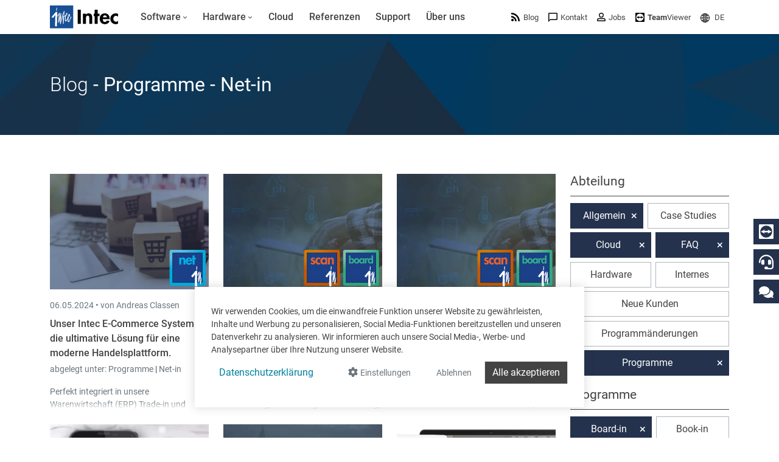

--- FILE ---
content_type: text/html; charset=utf-8
request_url: https://www.google.com/recaptcha/api2/anchor?ar=1&k=6LdZ6s4UAAAAAICOn3Jq_IflLZudYqWaVvVMiucg&co=aHR0cHM6Ly93d3cuaW50ZWNzb2Z0LmNvbTo0NDM.&hl=en&v=PoyoqOPhxBO7pBk68S4YbpHZ&size=invisible&anchor-ms=20000&execute-ms=30000&cb=p65q0cftz3zm
body_size: 48786
content:
<!DOCTYPE HTML><html dir="ltr" lang="en"><head><meta http-equiv="Content-Type" content="text/html; charset=UTF-8">
<meta http-equiv="X-UA-Compatible" content="IE=edge">
<title>reCAPTCHA</title>
<style type="text/css">
/* cyrillic-ext */
@font-face {
  font-family: 'Roboto';
  font-style: normal;
  font-weight: 400;
  font-stretch: 100%;
  src: url(//fonts.gstatic.com/s/roboto/v48/KFO7CnqEu92Fr1ME7kSn66aGLdTylUAMa3GUBHMdazTgWw.woff2) format('woff2');
  unicode-range: U+0460-052F, U+1C80-1C8A, U+20B4, U+2DE0-2DFF, U+A640-A69F, U+FE2E-FE2F;
}
/* cyrillic */
@font-face {
  font-family: 'Roboto';
  font-style: normal;
  font-weight: 400;
  font-stretch: 100%;
  src: url(//fonts.gstatic.com/s/roboto/v48/KFO7CnqEu92Fr1ME7kSn66aGLdTylUAMa3iUBHMdazTgWw.woff2) format('woff2');
  unicode-range: U+0301, U+0400-045F, U+0490-0491, U+04B0-04B1, U+2116;
}
/* greek-ext */
@font-face {
  font-family: 'Roboto';
  font-style: normal;
  font-weight: 400;
  font-stretch: 100%;
  src: url(//fonts.gstatic.com/s/roboto/v48/KFO7CnqEu92Fr1ME7kSn66aGLdTylUAMa3CUBHMdazTgWw.woff2) format('woff2');
  unicode-range: U+1F00-1FFF;
}
/* greek */
@font-face {
  font-family: 'Roboto';
  font-style: normal;
  font-weight: 400;
  font-stretch: 100%;
  src: url(//fonts.gstatic.com/s/roboto/v48/KFO7CnqEu92Fr1ME7kSn66aGLdTylUAMa3-UBHMdazTgWw.woff2) format('woff2');
  unicode-range: U+0370-0377, U+037A-037F, U+0384-038A, U+038C, U+038E-03A1, U+03A3-03FF;
}
/* math */
@font-face {
  font-family: 'Roboto';
  font-style: normal;
  font-weight: 400;
  font-stretch: 100%;
  src: url(//fonts.gstatic.com/s/roboto/v48/KFO7CnqEu92Fr1ME7kSn66aGLdTylUAMawCUBHMdazTgWw.woff2) format('woff2');
  unicode-range: U+0302-0303, U+0305, U+0307-0308, U+0310, U+0312, U+0315, U+031A, U+0326-0327, U+032C, U+032F-0330, U+0332-0333, U+0338, U+033A, U+0346, U+034D, U+0391-03A1, U+03A3-03A9, U+03B1-03C9, U+03D1, U+03D5-03D6, U+03F0-03F1, U+03F4-03F5, U+2016-2017, U+2034-2038, U+203C, U+2040, U+2043, U+2047, U+2050, U+2057, U+205F, U+2070-2071, U+2074-208E, U+2090-209C, U+20D0-20DC, U+20E1, U+20E5-20EF, U+2100-2112, U+2114-2115, U+2117-2121, U+2123-214F, U+2190, U+2192, U+2194-21AE, U+21B0-21E5, U+21F1-21F2, U+21F4-2211, U+2213-2214, U+2216-22FF, U+2308-230B, U+2310, U+2319, U+231C-2321, U+2336-237A, U+237C, U+2395, U+239B-23B7, U+23D0, U+23DC-23E1, U+2474-2475, U+25AF, U+25B3, U+25B7, U+25BD, U+25C1, U+25CA, U+25CC, U+25FB, U+266D-266F, U+27C0-27FF, U+2900-2AFF, U+2B0E-2B11, U+2B30-2B4C, U+2BFE, U+3030, U+FF5B, U+FF5D, U+1D400-1D7FF, U+1EE00-1EEFF;
}
/* symbols */
@font-face {
  font-family: 'Roboto';
  font-style: normal;
  font-weight: 400;
  font-stretch: 100%;
  src: url(//fonts.gstatic.com/s/roboto/v48/KFO7CnqEu92Fr1ME7kSn66aGLdTylUAMaxKUBHMdazTgWw.woff2) format('woff2');
  unicode-range: U+0001-000C, U+000E-001F, U+007F-009F, U+20DD-20E0, U+20E2-20E4, U+2150-218F, U+2190, U+2192, U+2194-2199, U+21AF, U+21E6-21F0, U+21F3, U+2218-2219, U+2299, U+22C4-22C6, U+2300-243F, U+2440-244A, U+2460-24FF, U+25A0-27BF, U+2800-28FF, U+2921-2922, U+2981, U+29BF, U+29EB, U+2B00-2BFF, U+4DC0-4DFF, U+FFF9-FFFB, U+10140-1018E, U+10190-1019C, U+101A0, U+101D0-101FD, U+102E0-102FB, U+10E60-10E7E, U+1D2C0-1D2D3, U+1D2E0-1D37F, U+1F000-1F0FF, U+1F100-1F1AD, U+1F1E6-1F1FF, U+1F30D-1F30F, U+1F315, U+1F31C, U+1F31E, U+1F320-1F32C, U+1F336, U+1F378, U+1F37D, U+1F382, U+1F393-1F39F, U+1F3A7-1F3A8, U+1F3AC-1F3AF, U+1F3C2, U+1F3C4-1F3C6, U+1F3CA-1F3CE, U+1F3D4-1F3E0, U+1F3ED, U+1F3F1-1F3F3, U+1F3F5-1F3F7, U+1F408, U+1F415, U+1F41F, U+1F426, U+1F43F, U+1F441-1F442, U+1F444, U+1F446-1F449, U+1F44C-1F44E, U+1F453, U+1F46A, U+1F47D, U+1F4A3, U+1F4B0, U+1F4B3, U+1F4B9, U+1F4BB, U+1F4BF, U+1F4C8-1F4CB, U+1F4D6, U+1F4DA, U+1F4DF, U+1F4E3-1F4E6, U+1F4EA-1F4ED, U+1F4F7, U+1F4F9-1F4FB, U+1F4FD-1F4FE, U+1F503, U+1F507-1F50B, U+1F50D, U+1F512-1F513, U+1F53E-1F54A, U+1F54F-1F5FA, U+1F610, U+1F650-1F67F, U+1F687, U+1F68D, U+1F691, U+1F694, U+1F698, U+1F6AD, U+1F6B2, U+1F6B9-1F6BA, U+1F6BC, U+1F6C6-1F6CF, U+1F6D3-1F6D7, U+1F6E0-1F6EA, U+1F6F0-1F6F3, U+1F6F7-1F6FC, U+1F700-1F7FF, U+1F800-1F80B, U+1F810-1F847, U+1F850-1F859, U+1F860-1F887, U+1F890-1F8AD, U+1F8B0-1F8BB, U+1F8C0-1F8C1, U+1F900-1F90B, U+1F93B, U+1F946, U+1F984, U+1F996, U+1F9E9, U+1FA00-1FA6F, U+1FA70-1FA7C, U+1FA80-1FA89, U+1FA8F-1FAC6, U+1FACE-1FADC, U+1FADF-1FAE9, U+1FAF0-1FAF8, U+1FB00-1FBFF;
}
/* vietnamese */
@font-face {
  font-family: 'Roboto';
  font-style: normal;
  font-weight: 400;
  font-stretch: 100%;
  src: url(//fonts.gstatic.com/s/roboto/v48/KFO7CnqEu92Fr1ME7kSn66aGLdTylUAMa3OUBHMdazTgWw.woff2) format('woff2');
  unicode-range: U+0102-0103, U+0110-0111, U+0128-0129, U+0168-0169, U+01A0-01A1, U+01AF-01B0, U+0300-0301, U+0303-0304, U+0308-0309, U+0323, U+0329, U+1EA0-1EF9, U+20AB;
}
/* latin-ext */
@font-face {
  font-family: 'Roboto';
  font-style: normal;
  font-weight: 400;
  font-stretch: 100%;
  src: url(//fonts.gstatic.com/s/roboto/v48/KFO7CnqEu92Fr1ME7kSn66aGLdTylUAMa3KUBHMdazTgWw.woff2) format('woff2');
  unicode-range: U+0100-02BA, U+02BD-02C5, U+02C7-02CC, U+02CE-02D7, U+02DD-02FF, U+0304, U+0308, U+0329, U+1D00-1DBF, U+1E00-1E9F, U+1EF2-1EFF, U+2020, U+20A0-20AB, U+20AD-20C0, U+2113, U+2C60-2C7F, U+A720-A7FF;
}
/* latin */
@font-face {
  font-family: 'Roboto';
  font-style: normal;
  font-weight: 400;
  font-stretch: 100%;
  src: url(//fonts.gstatic.com/s/roboto/v48/KFO7CnqEu92Fr1ME7kSn66aGLdTylUAMa3yUBHMdazQ.woff2) format('woff2');
  unicode-range: U+0000-00FF, U+0131, U+0152-0153, U+02BB-02BC, U+02C6, U+02DA, U+02DC, U+0304, U+0308, U+0329, U+2000-206F, U+20AC, U+2122, U+2191, U+2193, U+2212, U+2215, U+FEFF, U+FFFD;
}
/* cyrillic-ext */
@font-face {
  font-family: 'Roboto';
  font-style: normal;
  font-weight: 500;
  font-stretch: 100%;
  src: url(//fonts.gstatic.com/s/roboto/v48/KFO7CnqEu92Fr1ME7kSn66aGLdTylUAMa3GUBHMdazTgWw.woff2) format('woff2');
  unicode-range: U+0460-052F, U+1C80-1C8A, U+20B4, U+2DE0-2DFF, U+A640-A69F, U+FE2E-FE2F;
}
/* cyrillic */
@font-face {
  font-family: 'Roboto';
  font-style: normal;
  font-weight: 500;
  font-stretch: 100%;
  src: url(//fonts.gstatic.com/s/roboto/v48/KFO7CnqEu92Fr1ME7kSn66aGLdTylUAMa3iUBHMdazTgWw.woff2) format('woff2');
  unicode-range: U+0301, U+0400-045F, U+0490-0491, U+04B0-04B1, U+2116;
}
/* greek-ext */
@font-face {
  font-family: 'Roboto';
  font-style: normal;
  font-weight: 500;
  font-stretch: 100%;
  src: url(//fonts.gstatic.com/s/roboto/v48/KFO7CnqEu92Fr1ME7kSn66aGLdTylUAMa3CUBHMdazTgWw.woff2) format('woff2');
  unicode-range: U+1F00-1FFF;
}
/* greek */
@font-face {
  font-family: 'Roboto';
  font-style: normal;
  font-weight: 500;
  font-stretch: 100%;
  src: url(//fonts.gstatic.com/s/roboto/v48/KFO7CnqEu92Fr1ME7kSn66aGLdTylUAMa3-UBHMdazTgWw.woff2) format('woff2');
  unicode-range: U+0370-0377, U+037A-037F, U+0384-038A, U+038C, U+038E-03A1, U+03A3-03FF;
}
/* math */
@font-face {
  font-family: 'Roboto';
  font-style: normal;
  font-weight: 500;
  font-stretch: 100%;
  src: url(//fonts.gstatic.com/s/roboto/v48/KFO7CnqEu92Fr1ME7kSn66aGLdTylUAMawCUBHMdazTgWw.woff2) format('woff2');
  unicode-range: U+0302-0303, U+0305, U+0307-0308, U+0310, U+0312, U+0315, U+031A, U+0326-0327, U+032C, U+032F-0330, U+0332-0333, U+0338, U+033A, U+0346, U+034D, U+0391-03A1, U+03A3-03A9, U+03B1-03C9, U+03D1, U+03D5-03D6, U+03F0-03F1, U+03F4-03F5, U+2016-2017, U+2034-2038, U+203C, U+2040, U+2043, U+2047, U+2050, U+2057, U+205F, U+2070-2071, U+2074-208E, U+2090-209C, U+20D0-20DC, U+20E1, U+20E5-20EF, U+2100-2112, U+2114-2115, U+2117-2121, U+2123-214F, U+2190, U+2192, U+2194-21AE, U+21B0-21E5, U+21F1-21F2, U+21F4-2211, U+2213-2214, U+2216-22FF, U+2308-230B, U+2310, U+2319, U+231C-2321, U+2336-237A, U+237C, U+2395, U+239B-23B7, U+23D0, U+23DC-23E1, U+2474-2475, U+25AF, U+25B3, U+25B7, U+25BD, U+25C1, U+25CA, U+25CC, U+25FB, U+266D-266F, U+27C0-27FF, U+2900-2AFF, U+2B0E-2B11, U+2B30-2B4C, U+2BFE, U+3030, U+FF5B, U+FF5D, U+1D400-1D7FF, U+1EE00-1EEFF;
}
/* symbols */
@font-face {
  font-family: 'Roboto';
  font-style: normal;
  font-weight: 500;
  font-stretch: 100%;
  src: url(//fonts.gstatic.com/s/roboto/v48/KFO7CnqEu92Fr1ME7kSn66aGLdTylUAMaxKUBHMdazTgWw.woff2) format('woff2');
  unicode-range: U+0001-000C, U+000E-001F, U+007F-009F, U+20DD-20E0, U+20E2-20E4, U+2150-218F, U+2190, U+2192, U+2194-2199, U+21AF, U+21E6-21F0, U+21F3, U+2218-2219, U+2299, U+22C4-22C6, U+2300-243F, U+2440-244A, U+2460-24FF, U+25A0-27BF, U+2800-28FF, U+2921-2922, U+2981, U+29BF, U+29EB, U+2B00-2BFF, U+4DC0-4DFF, U+FFF9-FFFB, U+10140-1018E, U+10190-1019C, U+101A0, U+101D0-101FD, U+102E0-102FB, U+10E60-10E7E, U+1D2C0-1D2D3, U+1D2E0-1D37F, U+1F000-1F0FF, U+1F100-1F1AD, U+1F1E6-1F1FF, U+1F30D-1F30F, U+1F315, U+1F31C, U+1F31E, U+1F320-1F32C, U+1F336, U+1F378, U+1F37D, U+1F382, U+1F393-1F39F, U+1F3A7-1F3A8, U+1F3AC-1F3AF, U+1F3C2, U+1F3C4-1F3C6, U+1F3CA-1F3CE, U+1F3D4-1F3E0, U+1F3ED, U+1F3F1-1F3F3, U+1F3F5-1F3F7, U+1F408, U+1F415, U+1F41F, U+1F426, U+1F43F, U+1F441-1F442, U+1F444, U+1F446-1F449, U+1F44C-1F44E, U+1F453, U+1F46A, U+1F47D, U+1F4A3, U+1F4B0, U+1F4B3, U+1F4B9, U+1F4BB, U+1F4BF, U+1F4C8-1F4CB, U+1F4D6, U+1F4DA, U+1F4DF, U+1F4E3-1F4E6, U+1F4EA-1F4ED, U+1F4F7, U+1F4F9-1F4FB, U+1F4FD-1F4FE, U+1F503, U+1F507-1F50B, U+1F50D, U+1F512-1F513, U+1F53E-1F54A, U+1F54F-1F5FA, U+1F610, U+1F650-1F67F, U+1F687, U+1F68D, U+1F691, U+1F694, U+1F698, U+1F6AD, U+1F6B2, U+1F6B9-1F6BA, U+1F6BC, U+1F6C6-1F6CF, U+1F6D3-1F6D7, U+1F6E0-1F6EA, U+1F6F0-1F6F3, U+1F6F7-1F6FC, U+1F700-1F7FF, U+1F800-1F80B, U+1F810-1F847, U+1F850-1F859, U+1F860-1F887, U+1F890-1F8AD, U+1F8B0-1F8BB, U+1F8C0-1F8C1, U+1F900-1F90B, U+1F93B, U+1F946, U+1F984, U+1F996, U+1F9E9, U+1FA00-1FA6F, U+1FA70-1FA7C, U+1FA80-1FA89, U+1FA8F-1FAC6, U+1FACE-1FADC, U+1FADF-1FAE9, U+1FAF0-1FAF8, U+1FB00-1FBFF;
}
/* vietnamese */
@font-face {
  font-family: 'Roboto';
  font-style: normal;
  font-weight: 500;
  font-stretch: 100%;
  src: url(//fonts.gstatic.com/s/roboto/v48/KFO7CnqEu92Fr1ME7kSn66aGLdTylUAMa3OUBHMdazTgWw.woff2) format('woff2');
  unicode-range: U+0102-0103, U+0110-0111, U+0128-0129, U+0168-0169, U+01A0-01A1, U+01AF-01B0, U+0300-0301, U+0303-0304, U+0308-0309, U+0323, U+0329, U+1EA0-1EF9, U+20AB;
}
/* latin-ext */
@font-face {
  font-family: 'Roboto';
  font-style: normal;
  font-weight: 500;
  font-stretch: 100%;
  src: url(//fonts.gstatic.com/s/roboto/v48/KFO7CnqEu92Fr1ME7kSn66aGLdTylUAMa3KUBHMdazTgWw.woff2) format('woff2');
  unicode-range: U+0100-02BA, U+02BD-02C5, U+02C7-02CC, U+02CE-02D7, U+02DD-02FF, U+0304, U+0308, U+0329, U+1D00-1DBF, U+1E00-1E9F, U+1EF2-1EFF, U+2020, U+20A0-20AB, U+20AD-20C0, U+2113, U+2C60-2C7F, U+A720-A7FF;
}
/* latin */
@font-face {
  font-family: 'Roboto';
  font-style: normal;
  font-weight: 500;
  font-stretch: 100%;
  src: url(//fonts.gstatic.com/s/roboto/v48/KFO7CnqEu92Fr1ME7kSn66aGLdTylUAMa3yUBHMdazQ.woff2) format('woff2');
  unicode-range: U+0000-00FF, U+0131, U+0152-0153, U+02BB-02BC, U+02C6, U+02DA, U+02DC, U+0304, U+0308, U+0329, U+2000-206F, U+20AC, U+2122, U+2191, U+2193, U+2212, U+2215, U+FEFF, U+FFFD;
}
/* cyrillic-ext */
@font-face {
  font-family: 'Roboto';
  font-style: normal;
  font-weight: 900;
  font-stretch: 100%;
  src: url(//fonts.gstatic.com/s/roboto/v48/KFO7CnqEu92Fr1ME7kSn66aGLdTylUAMa3GUBHMdazTgWw.woff2) format('woff2');
  unicode-range: U+0460-052F, U+1C80-1C8A, U+20B4, U+2DE0-2DFF, U+A640-A69F, U+FE2E-FE2F;
}
/* cyrillic */
@font-face {
  font-family: 'Roboto';
  font-style: normal;
  font-weight: 900;
  font-stretch: 100%;
  src: url(//fonts.gstatic.com/s/roboto/v48/KFO7CnqEu92Fr1ME7kSn66aGLdTylUAMa3iUBHMdazTgWw.woff2) format('woff2');
  unicode-range: U+0301, U+0400-045F, U+0490-0491, U+04B0-04B1, U+2116;
}
/* greek-ext */
@font-face {
  font-family: 'Roboto';
  font-style: normal;
  font-weight: 900;
  font-stretch: 100%;
  src: url(//fonts.gstatic.com/s/roboto/v48/KFO7CnqEu92Fr1ME7kSn66aGLdTylUAMa3CUBHMdazTgWw.woff2) format('woff2');
  unicode-range: U+1F00-1FFF;
}
/* greek */
@font-face {
  font-family: 'Roboto';
  font-style: normal;
  font-weight: 900;
  font-stretch: 100%;
  src: url(//fonts.gstatic.com/s/roboto/v48/KFO7CnqEu92Fr1ME7kSn66aGLdTylUAMa3-UBHMdazTgWw.woff2) format('woff2');
  unicode-range: U+0370-0377, U+037A-037F, U+0384-038A, U+038C, U+038E-03A1, U+03A3-03FF;
}
/* math */
@font-face {
  font-family: 'Roboto';
  font-style: normal;
  font-weight: 900;
  font-stretch: 100%;
  src: url(//fonts.gstatic.com/s/roboto/v48/KFO7CnqEu92Fr1ME7kSn66aGLdTylUAMawCUBHMdazTgWw.woff2) format('woff2');
  unicode-range: U+0302-0303, U+0305, U+0307-0308, U+0310, U+0312, U+0315, U+031A, U+0326-0327, U+032C, U+032F-0330, U+0332-0333, U+0338, U+033A, U+0346, U+034D, U+0391-03A1, U+03A3-03A9, U+03B1-03C9, U+03D1, U+03D5-03D6, U+03F0-03F1, U+03F4-03F5, U+2016-2017, U+2034-2038, U+203C, U+2040, U+2043, U+2047, U+2050, U+2057, U+205F, U+2070-2071, U+2074-208E, U+2090-209C, U+20D0-20DC, U+20E1, U+20E5-20EF, U+2100-2112, U+2114-2115, U+2117-2121, U+2123-214F, U+2190, U+2192, U+2194-21AE, U+21B0-21E5, U+21F1-21F2, U+21F4-2211, U+2213-2214, U+2216-22FF, U+2308-230B, U+2310, U+2319, U+231C-2321, U+2336-237A, U+237C, U+2395, U+239B-23B7, U+23D0, U+23DC-23E1, U+2474-2475, U+25AF, U+25B3, U+25B7, U+25BD, U+25C1, U+25CA, U+25CC, U+25FB, U+266D-266F, U+27C0-27FF, U+2900-2AFF, U+2B0E-2B11, U+2B30-2B4C, U+2BFE, U+3030, U+FF5B, U+FF5D, U+1D400-1D7FF, U+1EE00-1EEFF;
}
/* symbols */
@font-face {
  font-family: 'Roboto';
  font-style: normal;
  font-weight: 900;
  font-stretch: 100%;
  src: url(//fonts.gstatic.com/s/roboto/v48/KFO7CnqEu92Fr1ME7kSn66aGLdTylUAMaxKUBHMdazTgWw.woff2) format('woff2');
  unicode-range: U+0001-000C, U+000E-001F, U+007F-009F, U+20DD-20E0, U+20E2-20E4, U+2150-218F, U+2190, U+2192, U+2194-2199, U+21AF, U+21E6-21F0, U+21F3, U+2218-2219, U+2299, U+22C4-22C6, U+2300-243F, U+2440-244A, U+2460-24FF, U+25A0-27BF, U+2800-28FF, U+2921-2922, U+2981, U+29BF, U+29EB, U+2B00-2BFF, U+4DC0-4DFF, U+FFF9-FFFB, U+10140-1018E, U+10190-1019C, U+101A0, U+101D0-101FD, U+102E0-102FB, U+10E60-10E7E, U+1D2C0-1D2D3, U+1D2E0-1D37F, U+1F000-1F0FF, U+1F100-1F1AD, U+1F1E6-1F1FF, U+1F30D-1F30F, U+1F315, U+1F31C, U+1F31E, U+1F320-1F32C, U+1F336, U+1F378, U+1F37D, U+1F382, U+1F393-1F39F, U+1F3A7-1F3A8, U+1F3AC-1F3AF, U+1F3C2, U+1F3C4-1F3C6, U+1F3CA-1F3CE, U+1F3D4-1F3E0, U+1F3ED, U+1F3F1-1F3F3, U+1F3F5-1F3F7, U+1F408, U+1F415, U+1F41F, U+1F426, U+1F43F, U+1F441-1F442, U+1F444, U+1F446-1F449, U+1F44C-1F44E, U+1F453, U+1F46A, U+1F47D, U+1F4A3, U+1F4B0, U+1F4B3, U+1F4B9, U+1F4BB, U+1F4BF, U+1F4C8-1F4CB, U+1F4D6, U+1F4DA, U+1F4DF, U+1F4E3-1F4E6, U+1F4EA-1F4ED, U+1F4F7, U+1F4F9-1F4FB, U+1F4FD-1F4FE, U+1F503, U+1F507-1F50B, U+1F50D, U+1F512-1F513, U+1F53E-1F54A, U+1F54F-1F5FA, U+1F610, U+1F650-1F67F, U+1F687, U+1F68D, U+1F691, U+1F694, U+1F698, U+1F6AD, U+1F6B2, U+1F6B9-1F6BA, U+1F6BC, U+1F6C6-1F6CF, U+1F6D3-1F6D7, U+1F6E0-1F6EA, U+1F6F0-1F6F3, U+1F6F7-1F6FC, U+1F700-1F7FF, U+1F800-1F80B, U+1F810-1F847, U+1F850-1F859, U+1F860-1F887, U+1F890-1F8AD, U+1F8B0-1F8BB, U+1F8C0-1F8C1, U+1F900-1F90B, U+1F93B, U+1F946, U+1F984, U+1F996, U+1F9E9, U+1FA00-1FA6F, U+1FA70-1FA7C, U+1FA80-1FA89, U+1FA8F-1FAC6, U+1FACE-1FADC, U+1FADF-1FAE9, U+1FAF0-1FAF8, U+1FB00-1FBFF;
}
/* vietnamese */
@font-face {
  font-family: 'Roboto';
  font-style: normal;
  font-weight: 900;
  font-stretch: 100%;
  src: url(//fonts.gstatic.com/s/roboto/v48/KFO7CnqEu92Fr1ME7kSn66aGLdTylUAMa3OUBHMdazTgWw.woff2) format('woff2');
  unicode-range: U+0102-0103, U+0110-0111, U+0128-0129, U+0168-0169, U+01A0-01A1, U+01AF-01B0, U+0300-0301, U+0303-0304, U+0308-0309, U+0323, U+0329, U+1EA0-1EF9, U+20AB;
}
/* latin-ext */
@font-face {
  font-family: 'Roboto';
  font-style: normal;
  font-weight: 900;
  font-stretch: 100%;
  src: url(//fonts.gstatic.com/s/roboto/v48/KFO7CnqEu92Fr1ME7kSn66aGLdTylUAMa3KUBHMdazTgWw.woff2) format('woff2');
  unicode-range: U+0100-02BA, U+02BD-02C5, U+02C7-02CC, U+02CE-02D7, U+02DD-02FF, U+0304, U+0308, U+0329, U+1D00-1DBF, U+1E00-1E9F, U+1EF2-1EFF, U+2020, U+20A0-20AB, U+20AD-20C0, U+2113, U+2C60-2C7F, U+A720-A7FF;
}
/* latin */
@font-face {
  font-family: 'Roboto';
  font-style: normal;
  font-weight: 900;
  font-stretch: 100%;
  src: url(//fonts.gstatic.com/s/roboto/v48/KFO7CnqEu92Fr1ME7kSn66aGLdTylUAMa3yUBHMdazQ.woff2) format('woff2');
  unicode-range: U+0000-00FF, U+0131, U+0152-0153, U+02BB-02BC, U+02C6, U+02DA, U+02DC, U+0304, U+0308, U+0329, U+2000-206F, U+20AC, U+2122, U+2191, U+2193, U+2212, U+2215, U+FEFF, U+FFFD;
}

</style>
<link rel="stylesheet" type="text/css" href="https://www.gstatic.com/recaptcha/releases/PoyoqOPhxBO7pBk68S4YbpHZ/styles__ltr.css">
<script nonce="8NZ6v4G-gvYHjYsXb4A4bA" type="text/javascript">window['__recaptcha_api'] = 'https://www.google.com/recaptcha/api2/';</script>
<script type="text/javascript" src="https://www.gstatic.com/recaptcha/releases/PoyoqOPhxBO7pBk68S4YbpHZ/recaptcha__en.js" nonce="8NZ6v4G-gvYHjYsXb4A4bA">
      
    </script></head>
<body><div id="rc-anchor-alert" class="rc-anchor-alert"></div>
<input type="hidden" id="recaptcha-token" value="[base64]">
<script type="text/javascript" nonce="8NZ6v4G-gvYHjYsXb4A4bA">
      recaptcha.anchor.Main.init("[\x22ainput\x22,[\x22bgdata\x22,\x22\x22,\[base64]/[base64]/bmV3IFpbdF0obVswXSk6Sz09Mj9uZXcgWlt0XShtWzBdLG1bMV0pOks9PTM/bmV3IFpbdF0obVswXSxtWzFdLG1bMl0pOks9PTQ/[base64]/[base64]/[base64]/[base64]/[base64]/[base64]/[base64]/[base64]/[base64]/[base64]/[base64]/[base64]/[base64]/[base64]\\u003d\\u003d\x22,\[base64]\x22,\x22wrlAw50XLCnDvn8+eMKTwoEuwqbDkiDCmjbDqRTCgsOVwpfCnsOBZw85ecONw7DDoMOXw6vCu8OkCGLCjlnDuMOxZsKNw65/wqHCk8OjwpBAw6BeQy0Hw7/CgsOOA8Ovw6lYwoLDq1PClxvCncOmw7HDrcOVQcKCwrI5wozCq8OwwrR+woHDqArDogjDokkswrTCjlLCiCZiccKtXsO1w5JTw43DlsOXdMKiBn9ZasOvw4TDpsO/w57DlMKfw47Ci8OnK8KYRRzCnlDDhcO+wojCp8O1w6nCsMKXA8Ocw5M3Xmp/NVDDoMO5KcOAwoFiw6YKw4PDtsKOw6czwrTDmcKVdcO+w4Bhw40HC8OwbQ7Cu3/[base64]/wr3Dp8OkKMKAw7vCosKZw4FGQnFWwpzCjybCvMKywrLCr8KuDMOOwqXCgCFqw5DCi1IAwpfCrF4xwqE/wqnDhnEJwosnw43CrMODZTHDllDCnSHCkzkEw7LDmGPDvhTDjlfCp8K9w6nCiUYbT8OVwo/[base64]/Ctn7DmsOswqx1w7fCjCZvw5RINmTDkcKzwovCmgcMUMO1RsKMAjxcDULDksKqwrLCt8KEwoRjwrnDhcO4ZRANwo/CtEnCqcKGwpoINcKCwrrDtsKmeiXDgcK8Z0rDkCUtwq/DjSIHw7cTwp8Rw5MKw4TDrcOgNcKWw690QB4MbsOqw5pmwokTdRdoNjfDp0/ChmFEw7PDnRhyLGEhw6Jqw77DiMOJBsK6w6jCvcKQK8OfEcOiw44bw4nDnHtswrZpwoJ3PMOgw6bCpcOPe3PCmMOIwqlxHsOxwpXCiMOBLcO8woJdRwrCln8ow5/CpDvDlsOnYMOmBSZRw7/CqAgRwpRJZsKAK0/DgsKHw6YTwqbDsMOHUMKswqwpDsKQesOBw7kXwp1vw43CvMK8wqEDw4HDtMKPwqfDgcOdKMKrw7NQRw4VFcKhRHjDvUDCoQjClMKmRQ9ywodHwqQcw5HCpitdw4vCm8KnwrUTLsOYwrLDjDoWwoF0bmPCl0Avw6dTUjcKV2/[base64]/DjcORw6/CvmUPw5XCokrDt8Ojw7RtEcOOJMOOwrPClkRMF8OZw7w6DMO7w4hPwp9kJElqwrjCl8OxwqhrasOVw5bCpDFHS8Oqw4cHA8KJwpJbLsO+wp/Co0vCkcOmXcO/EXPDjTgvw5bCqmnDokQHw5tFZCRAVRZ8w7ZGRB9ew5PDryZ6BMOyQMKTCgd8EhLDh8Klwo51wrPDh3E2wq/CoABlNsK+bMKGRnvCmk/Dg8KbMcKLwpPDo8OwPMKKYcKZDjYmw4ZZwr7CpARBW8OvwoYKwq7CpcKwKijDosOqwrlTOlLCog1vwrjDkQLDmMOSNMOZXMOlSsOvLxPDv1sPOcKnTsODwpzDvmZcGsO4wpZzNgzCm8ObwqDDoMOcPWdWwqnCu3zDqRsQw6gkw7lWwp/[base64]/[base64]/cyVaw6tvHcK4ccKhw4/[base64]/w7FUKEbDv8Klw4PDhnkBwosSLMKmwqTDjQHCgzFIY8Ofw7wqZls2WsOlIcKCMzLDsyXCvzI3w7nCqXgjw6vDlAtww4TDgiUqTUQODGDClMKnDQt/b8KLZFUxwrpTaw55XHVRKGc0w4/Dl8K8w4DDhTbDpAhDw6E7w5rCi0HCosOjw4Y8Agg4PMONw4nDpHtyw7vCk8KtUFvDnMOcQsKOw61Ww5HDkT0rZQ4AKG3Cl256LcKXwq8jw6gywqxiwq3CvsOnw4VvSnlQHsK8w65Dc8KiVcKaAD7DnmMdw7TCoWPCmcKFREHCpsK6w57CqVgcw43CrMK1asOWwq/DkmUfCSvCvMKEw6fCusKUAShROg83bMKKwo/[base64]/DvsONesKRw4nDjhcKTEjCo3cOwrdEw6vCl0dmdxJxwq/CoiY6U1YmKcOfDcOmw7EZw5XDnwvCunkQw6jDlDYnw5PClQACOMOYwpxFw7bDr8Olw67CjsKsGcOaw4jCiHkvwptww6tsJsKvJMKewpIZFsOWw4Abwo0DAsOuw4g9BR/DmMOIwrcKw4Q9ZMKeHcOVwpLCusKcQR1RWQ3ClTrCiwbDksKRWMOCw5TCk8OEAyovFRLCtyovDXxcPcKCw7MYwpw4V0M9I8OqwqM2RMObwrMrQMOow7gMw7PCkQ/CpgV4LcKJwqTChsKWw4vDicOhw4DDrMK+w7jCo8Kgw4xEw6ZRAMOSQsOEw41hw4zClhhxC1EZDcOUEDxqQcOVMQbDgWV7EncCwp7CucOOw63CrMKpQsOxYcKOWWRHwo9WwpHCghYebsKfX3HDgG7DhsKCGm/CncKmBcO9Vg9PH8O/A8O2ZWDDhA44wpECwqo5WcOMw6rCnsKRwqDDu8OPw6orwp5Iw7vChUTCvcOEwrTCjDDDusOOwrwGd8KJLi3Di8O7FsKxccKgw7PCpzzCiMOgccKaKW0Hw4zDrcK0w74YDsKQw6rCpz7DrsKPMcKpw7Fyw7/[base64]/ClMKNTCNfTFEwDi85w5vDhsOOwrYfwrLDvRjDncKvZ8KANELCjMKYZsKdw4XDmjvCkcO8dcKadHvCnyDDosOfKg3CvnjCocK5bsOuMQo0PUFJBCrClcKVw6kGwpNQBit0w7/ChMK0w4jDlMKxw4LCijQjI8KSCQbDhVVcw4DChcOJU8ODwqLCuzjDjMKLwrJjHMK4wonDsMOnZngRZcKMw6rCp14ef2xuw5PCiMK2w7MOVx/CmsKdw4rDrMK+worCrhEOwqhEw6zDuE/DtMO+cSxQIFlGw7xiQ8Osw4x0Ji/DncK0woTCjXUDHcOxBMOawqp+w4VvLMK5LGrCnAU6ecO/w7RfwqIcR1h9wp4TZ27Coi3ChcOCw5hJTsKCdF3DgMOvw4zCplrDrcOww5vDucOrbsOXGGHDtsKPw7nCvhkrI0vCoHPDoBfCp8KkanVzXsOGOMOyay06XGwZw45vPz/CqUFZPFV1D8OQZSXCt8OcwrHDmTddJMODUGDCgQTDgsKXATlew49NFCLCvSEAwqjCjhrDtMOTUCnCksKew50GDsKsHcOscjHCqyUNw5/DnTHCiMKXw4jDo8KMEWxnwrhzw74mKMKcBcO3worCu0ZYw7zDrSlqw5/DnV/ClnILwqsqRMO6YMK2woceIBDDlTEfPcKaAknDmMKSw5Ngwpppw5obwq/[base64]/Dvz7DtMK+a1lRbX3ClsOZwoXCn2bDhgB0UQPDisO1b8OIw4ltaMKMw5fDgMK/asKbLsOewrwGw6pAw59kwonCpkfCogoaQsKtw51+w6gHJQlcw4Yxw7bDu8O7w5XCgHFKXsOfw5zCjVNdwpLCo8O0W8KPT3XCoQ3DjSTCtMOWS2/[base64]/wptgUGBHw6txPcOFXyoWcx7Cj8Ouw6wDMUZVwqFbw7rCgWDDisO6woPDknQSE08/Wnk6w7BLwo4Gw54fFMKLacOtc8KrRlMGLwHCiH8AccObQgglwrrCmhNQwoDDoWTCmmzDkcODwrfCkMOLZMOXbMKwMyjDr3PCusO6w5/DlMK7PzrCo8Oya8OlwojDtyTDjcK7TcKFJkRuMVo6CsOfwp3CtEjChcOXDMOkw5nChxvDiMKKwpg6woUyw5gWI8KtOyrDq8KLw5/ClMOew7oywqghBz/CmWAXasOqw6zCrUDCnMOZUMOGMcOSw6Q8w4PDoljDmVhFbcKFT8ODKhdTBMKUUcOawoQVEsOtQzjDosK7w47DnMKyZ3jDrGULU8ORO3bCjcKRw4k8wqt6Ly1aT8KiesOow7zCm8OewrTCiMOcw4vDkF/DhcKPwqNvEj7Dj0TCgcKHL8ODw7rDgCEaw43DkmsuwqjCtQ7CsgwhX8O7wosOw6xfw57CuMOqw4zDoXBjXQHDrMO7QWJCY8OZw4wCFmPCtsO6wqHCsDVRw6l2TXkBw5giw5zCu8OKwpMzwoTCncOHwqppw4oew61dC2PCshB/FAdew4APZGlsLMK/wqLDtix7bVMbwrzDmsKNBzI0TmIxw6nDhsK5w7LDtMOqwowDwqHCk8ODwoQLS8OCw4bCucKTwpbDkw17w6DCq8OdZ8ObNcOHw7jDv8O+KMOyTCpadU/DhUcKw4oGw5vDpnXCuybCv8Obw5rDvjTDsMOTWhzDtxZDwot/[base64]/DqQdUAlpNw65FTsKzTALCoHvDoUdAd23Cn8ODwoVIVVvClX/DvmnDhsOHOMO4VMOpwqciBcKbbcK0w7w6w73DtQt5woguHsOewoXDgMORXMOSXcOQfwzChsOORsKsw6t6w5JqFUozUcKIwqHCimfDmGLDvAzDsMOnwq82wo5MwoXDrV5aFXhzw4FPfhDCnAI2YizCqznCpmJgPT4mWWLDpMOIDsO5WsOdwp/CrCDDj8K0DsOkw4QWXsOdQgzCusOkCnRSFsOJCkXDiMOAWgTCpcKQw53DpcO/CcKLIsKlWQJgJD7CisKtOFnDncOCw5/ChsOeZwzCmVgtM8KFGHjCmcOswrELa8KqwrM/[base64]/fQPDrwTDgsKMB8OCwq0PdiggAsOWwrrDpS/DlntWCMKEw7fCnsOBw77Dg8KAJsOEw5/[base64]/[base64]/[base64]/ChMKwwqApwobDkj5gZQQQN8OuwpUbwqTCnMKVWsOgwozCisKTwrfCqMOLATkOZcOPE8K4cVwML0HCqQ5QwrY/bH7DlsKOLMOsXcKlwrgFwrHCpzV+w5HCi8K4W8OrNzPDi8Knwr9YeAvCjcKMVmx/wrEDdsOHw7I+w4/[base64]/CrV5accOgw4sxXsKRYE7CisO/woHChsKXwr1HGVk/DmluShVuc8Ovw58kVDbCi8OGVsOCw6oOInLDmg/DimTCmsKww5DDnlplf0MEw5p/ODXDkhxcwok9O8Kbw6jDgmjCq8O8w6xgwozCtsKuVMKVb1fCrsO1w5LDgMOOd8Oew6bDgcKCw50VwrEOwrVtwrHCpsOsw5I/[base64]/wqghwr45wpnDk8OmGyfDvANeQMOeGhDDicKGPQTDrcKJKMKWw61PwofDkxPDnkrCih/CjXfCoEbDvMKCAR4Lw5VNw64AB8KbVsKVJQ1RJx7CpzrDkxvDpGrDuSzDpsO3wpl1w6LCjcOuGgnDlWnCnsKwGHfDiGrDr8Ouw7wRK8OFQXk4w5PCrmzDlhbDpcK9WMO/wovDmgUYTFfCpTbDo1rCjSgoUGzCnsO1wpkIwpfDgMKPY0zCpxUOaWzDmMKQw4HDs2bCocO4BTfDkcKRX3p5wpZEw5jDusOPSh3CpsK0LgkLAsO5YBfCgwLDqMKyTD/CjAJpPMKdwrDDn8Olf8ONw4XDqw1Mwr0xwpZjFyvCpMOMAcKJw6x8EEhYMRUgCMKZGgJ5VXzCoyVLQU9vwq3Drh/Dl8KVwo/DhcKOw4teJCXCrMOBw4YbGWDDtsOjb0p8woYnJ2xZDcKqw53Dl8OUw7d2w5sVWRrCtFZ9CsKiw5IHOMKKw4ZDw7IqYsONw7IxN1wiw5lWNcKGwo5Fw4zCoMKWLg3CksKeRQ0dw4sEw7l5ZSXCksOVEFPCqiQ4EG9sUj9LwopsamfDrg/Cr8OyFTRoUcKTZsKMwrolfwbDlWnCnHw0w6UOTn7Dr8OkwpvDvyrDtcO/V8Obw4czPwBTDzPDmgtSwqDDhMOLBjfDjcKIMQ9aZ8Oew7zCtsKPw7DCn03CtcOrAWrCrMO6w6otwqfCpjPCkMOTLcOjw7gdJmg4wr3CmgxDWx/DkzE9ZzYrw4pdw4bDpMObw5oqEww+MBcdwpDDmh3CmGUsLsKKDi/Dj8OSbhLCuRbDoMKeShl4dcKNw7rDqWwKw5zDhcO4TcOMw7nClcOiw5BIw6TDjMKzci/DuGJiwqvDgsOrw6oYL1nDhMKCYsK0w7McFcORw6bCp8KVw5/Co8OHBMOnw4fDisOFTgYaViJ4MEckwoYXbBxEKn4ODsKSPsOAQSnClMKFHGdjw4LDnELCpcKTR8KeKsO7wo7DqlV0FgZyw7pyB8K4wooKI8O3w7vDnRPCgBAswqvDsW5lwqxuc3kfwpTCscKybDvCrsKVSsO6U8KiLsOyw7/CgyfDnMKHDcK9Gh/Dg3/[base64]/w4XDgcOew7cFwpzCosOmXWgVwp/[base64]/ChsOswqHDtWliQEHCscKkw6bDkcKtw4fCrT9dw5TDn8KuwqcQw5kDw5NWOV0ZwpnDhsKCAl3Cs8OCbhvDtWjDtMO+J0xlwqUuwrRFwpR9w7/DpVg5w6IAcsO3w4hqw6DDnyF9HsOOw7jDpsK/LMKwLVcoZWJEVBDCrcK8HcOZD8Kpw6QrNsKzIsOfecObCsKzwpnCrj7DrTBafSvCl8KwajbDuMOLw5jCp8OVWgrDrcO0dXFqWVPDgzBHwq3CuMKXZcOCQsO9w6LDr17CpEVzw5zDjsKHCg/DpFgEWi7Ct0ArID5TXVjCs2wWwrA3woZDVwZawqFOH8KrX8KsDcOLwqvDtMK2w7zDuSTCuG1KwrFqwq8uNiHCsmrCiXV0HsOAw60BWF3CtsKOOsKcB8OScMKoGsKkwpvDhVbDsnbDoEJEIcKGXsKdD8OGw4NWJTlzwqlURScRSsOZQW0INsKKI0oPw5/Dnk8mIUpXFsO7w4Y5EyzDvcOwDMOHw6vCrkgTNMKTw7wUK8KlGRZSwpJPYTbDncOwSMO+wprDoH/DjDR+w4xdfcKfwrLCoHFxVsOFw4xKBcOKwrR+w6XCkcORH3/[base64]/[base64]/Csh/DrcOKwpBjFCfCrsOfQ1/DmngfVULCusOSAcK4fMOPw75XPcKCw7tYREF5CDDCjT8uBA5ZwqB+XglMdxQaTVQBw7gaw4kjwroGwpzDpz01w4gDw4kuHcODw6ZaPMKJH8Kfw7VvwrcMOUhRwo5WIsKyw7JcwqLDkE9aw4BLG8KuVhoawobCjsKsDsOAwq4Ic1kZTsKXFlrDkB57wq/DqcO6P3HCkAPCmsOeAcKvUMKsQMO0wo7DnVA+wq5EwrzDrizCqsOgCsK1wonDmsO2w4cDwphYw4wyMS3DocKrNcKYTMOsXGfDpm/Dp8KRw6/DlF8VwpwFw5vDocODwrd4wrTCocK0WsKrRsK6P8KBbWnDtHVCwqXCt050USfCm8OpR2BGDcOGL8Kpw4pCQ23DiMKRJsOdQSTDj0PCgsKyw5/CvX8lwrg5w4JFw5vDpgjDtMKfHE8IwocywpnDuMOcwoXCtMOgwoxQwq/DqcKCw5HDhcKnwrTDowbCpH5PewA9wrbCgsOgw7IbE2wTXD3DnAgyAMKcw68Uw6HDmsKHw4nDpsOKw6ECw48aD8OkwpQpw4hfKMOhwpLCnSbCmMOcw5LDi8OaEMKRLsO8wpVGO8OoVsOWWz/DksOhw5jDgDPDrcKYwo1KwpfCm8K5wr7Ch2pIwqXDu8OHOcOwG8OUGcOuQMKiw6dRw4TDmcO8w4PDvsOzw7XDoMK2csO4w5R+w55wC8OOw45rwqrClSYrZQkrw4RDw7lCLgwqWsOsw4jDkMKBw57Cr3PDpCQed8OBacOjE8ORw43CusKASw/DszBMBT7CoMOJNcOVfEIdd8KsRg3DksOOA8KhwpzCqMOEGcKtw4DDh1zDrgbCuBjCpsO+w6/DtMKTPi00KWhqNxTCh8Ocw5HDtcKEwo7DmcO+bMKXJxlCAks0wr47U8OVNhHDh8OOwoF6w7/CuwMUwqnCqsOswqfCjgrCjMK4w63DosOQwrJiwqJOFsKxwrLDuMK6I8OhGMOuwpfCjcOpZkzCpi/Cq2rCsMOSwrgjKV4QGcOjw79oDMOFw6/DnsO4am/Do8KRdMKSwqzDssK6ZMKYGw4CdQjCgcOHUcKFVhsKwonCiTwBCMO1EhNDwpXDgcKPdkDCj8K/[base64]/[base64]/wpRsw5fCosKhBHdte8KYw6UTw4l8a2gXKyjDtMKfYBUXeCzDh8Orw57Dt1TCusKvehsYNA/[base64]/w757ZsOIUcOIc8OYw68lw4XCr8OcwrPCs8OpwqcJZkbDuwvDhsO9fXXDpMK9w53ClGXDkXDCucO5wqEmKsKsVMO/[base64]/w5JNDTJzGsKQwpjDlMKDEsK3w5hOw64Yw5xmHcKrwpB4woBHw5hPIMKWEjVTA8Oyw4gMw7nDjsOHwrkuwpTCkD/DrDrCkMOUGDtDOcO7c8KSBksew5RLwoNNw75qwqwywo7ChiTDoMOzJ8KVw4xiw5DCp8K/WcOfw6PClix2VUrDpT7Cm8KVIcOqFMOUHghLwok5w7bDi1IowqLDuydtcsO7YULDp8OgbcO2b2MOOMOsw51Uw5EQw6HDlz7DsAJqw7gyflbCrsOAw5PCqcKOw5c1Zggrw4tNwpDDiMO/w48vwq0SwoLCoEU5w4hGw4Jaw5scw4lCw4TCqMK2BE7CkTtowqxfJgYxwq/Cm8OSCsKaBk/DlcKRWsKywrPCh8OMAsKQw6zCuMOgwpBEw7gIaMKGw4Iuw7cvPFJiQVtcJsKNSG3Du8K1d8ONZcKww4EVw7VfdAAPTsO/[base64]/Cii9awqTDhsOhS8K9ZkF5Wnk5w6ZGEMKmwo3DqiZtBcKnw4MPw7wYO0rCp2VYXWQzPg/CinQUfy7DunPDhkZBwpzDo097w4bCqcKXUHpSw6PCo8K3woJ2w6l+wqUsUMO5w7/Ciy/DhnzDvEJZw4zDuzvDicKtwrA/wosTeMKWwp7CksObwptPw5slw4XDmzPCsgBPAhXCtcOMw4PCuMK4LsOKw4PDoX7Dm8OePsKBPlcSw5TCp8O0NEshS8KWRis2wpY/wrkLw55KdsOUFQ3DssO8w5xOU8KqRCxGw4MPwrXCgxNlU8O/UErCjsKkcH3DgsOXKF0OwrRkwrlDX8KZwqnCtsOxG8Oadwlbw7LDmsOUwqkNKcKCwqkgw5vCsSN5RMKAfwfDpsOUWRLDpGjCrWTCgcK2wpzCpsKsUDnCjsOxeygYwpYkDjl3w7dZSmPDnUTDrToMbMO9ccKww4TDhW/DtsOUw5fDqljDknHDtgTCqMK0w5JNw5MWHncsIsKMwpLCqirCr8OLwprCqT5bHEpfexvDh1FPw4vDsy0/wp5qLVzCu8K2w7vChMOFT3jCvSXCt8KjK8OYI08rwqLDkMOwwozDrHE2XMOFEsObwr3CuEHCqn/DgW7CgnjCuzV8JsKXGHddGSIewpobe8O4wrk7d8O8Tx1oKWrDrgPDl8KkayDCmjIzBcKvNU/[base64]/w7/CklPChCsAPTBABsKIN8OkI8OHe8Kwwrw9wobCjsK3DsOmfB3Dvx4vwpU5cMKawoLDssKTwqwywrNjB1bCkVjCmQ7DqGjCml1QwrkNRxcINHdEwooTRMKuwo7DrE/[base64]/BU1awpHCk8OswrLCrMOSFgNrwocITMKaYxbDll3CgcKww40oVC4Swq1Mw4xpP8OXO8OPw7YFQC9VYRDDl8ONRsOrJcKnTcOAwqRhwpU3woTCiMKLw7AWL0TCuMK9w7U3CULDq8OGw67CvcORwqh4w6YQdF7CuFbCk2LCo8Ohw73CuhEZRsKywq/[base64]/ClhrDrmlDBcKXBUEMw4JrcMObbcO8w7nCtx10wp93w5bCixXCmkzDuMOCNgTCiivCnipWw4IjBh/Ck8KMw441LMODwqDDj3rCtg3CigNIAMKKbsOrLsOrDTBwID8Ww6AZw4nDqVEdC8O8wpnDlsKCwqIBSsOIP8Kjw74yw7JhBsKtwp/[base64]/R8KeMsOsREUuw4FWw5RoVErChlXCikPCr8O6w70iRMKtXE4Pw5IqGcOQQz0+wpnDmsOdw7vDh8OPw4UNc8K6wrTDtSXDnsOhBMOrKhfDo8O0d37Cg8Kew7oewrHCssOIwoY1PmPCocOCQSwuw5nCkgxKw6nDkgZdTHA8w5BAwrFPWsOlBG/ColrDjsOiwonCgCpnw57DncKnw6jCvcObcMOQCnzCk8OJw4fChcKZwoVMwrnCrXgEZU8uw4XDncKnfw8qEMO6w4lNVhrCt8OXGGjCkm5xwqwZwqluwoF3Oglqw6/[base64]/wqrDkm7CnmdEJiHDkMKbWMKTw640w7PDiXrDnkU5w4rCrFjClMOqJ1AWOQwARgLDj2NewrrDlXHDs8OlwqnCti3Du8KlOMKiwpDDmsODIsOJdg7DpXFxSMKrex/DscKzTcOfCsKyw7fDn8OKwpoTworCqnrCmCtSTURdb2rDqEPCp8O+B8OJw4fCrsKdwrvDjsO4wpZsW3osOhYFanhHQcOWwo/CoS3Dh1Aiwp9Hw4rCncKfw5kew6HCm8KIdRI1w4YPScKhRCHDpMOPCMKxIxlOw7PDhy7DtsKjCU04A8OCwqDDlEYFwpTDvsKiw6ZwwrvDpx9nJ8OuTsOlTTTDusKAcGJkwq4iVsO2B2LDmnVrwrMmwokWwo9BGw3ClDLCq1/DtCTDlEfDtMOhKgNXWDptwqXDkWoaw6/Cg8OFw5QdwoHDqcObSBkbw45iw6EOSMKBPknCjULDusKPY1FIPBbDgcK4LxzCiigEwp4pw4wjCjdpFjnCssKLVFnClcOmQsKbMMKmwrN5KsKeDF8Tw5fCs0nDkARew7k6Yz1lw4tFwofDpFTDtzEBC1F+w43DpsKJw4wQwpg8b8K/wr0vw4/[base64]/w4RLd8Kpw6Ygf8KXwrXDqCrDkVzCnB0Pw7ZHwpvDixXDjMKoUcOWwrbClsKMw7IONR/CkAFfwo9WwppewoNPw79/O8O3IBjCs8OJw5zCvMK/azxJwrxLGDtHw67Dp3zCg0gmQMOOVwfDpW/CkMKLwpDDuQA8w43Cr8KSw4wqesKMwoTDgBXDm33DgRpiwo/DsG/Dm3YKAsK7G8K7wo/CpizDgTvDocKSwqIkwoNeBcOiw7k9w7Q+fMKiwqUMFsOif3ZYMMOyK8OkUSZhw5UEwrjCrcKzwqlmwrfDuxTDqhhpZBHCiCbDlMKTw4NHwqjDnhDCqTUNwr3CusKyw63CtAoiwo/Dp2HCvsK9XcKKw5bDg8KZwpHDt00yw514wpPCssKvIsKHwqjCtCAZIzVeR8KcwqJKSwkvwoFbasKmw6TCsMOoAC7Dm8OBfsK2TsKeFWkAwpPCj8KSTXLDj8KjKFnCgMKeYMKIwq59OBPCvMKLwrDCicOAeMK5w4Iiw7B6XSsMJwMXw4jCn8KTSHJiRMOvwo/Cp8KxwrtDwp3CoUdxJ8KmwoBmLBjCqsKOw7XDnH3DtwbDmMObw75QRgRWw4ocwrDDjcKTw79gwr/DgA06wpTCp8OwKkZ3wo40w4QAw7kuwpAhN8Opw75CWUYVMGTCl3AwMVgWwpDCo2ZoMR3Dhw7DtsO4XsOOUAvCtnh3acKvwq/[base64]/CnT1IbcKpb20MeMOdW8O+wqnDl8O/w5QIw47ChMO0WmPDjVIBwqjDiWl1XcKawp9UwobCuiXCmV5kLz8Xw5/[base64]/[base64]/DgsKfOMKsSSbClsOZwovCnMKSw7TDl8KCwrzCoj3Dv8KSwpsiwrnCtMK+CyHCniRMVsKlwpXDtcKIwpopw6hYfcKlw5FQHcOEZMOlwrjDriwHwrPDhMOfCMKvwoRyJEYVwpQyw5bCrcOqwq7CtBbCtsKkXjHDqsOXwqXDmm8Ew45owpNiYsKVw4E8wr3CoRk/[base64]/CvcKEJcOCUMOsNUJ1wqoKIsOdwoNow7vCkHPCmMOfIsKZwofChmDDpkDCg8Kcblh0wroAUTXCt1zDtwHCp8KqLDB1woHDjGHCsMO/w5vDq8KRIQdec8OLwrbCojrCq8KtE3pEw5wIwp/DlXHDmypCIsOKw4nCqMOFPmXDk8K6byjCr8OnHTvCgMOlGFXCk0MWLsKvYsOpwoPDiMKow4HCtkvDs8Kxwp93ccOnwpIwwpfCrGLClw3DrcKMPS7CkQTChMOfBWDDjcOGw47CikZ8IMOSYiHDrcKKTcObZ8Ovw6E8wpRuw7vCsMK/wpjCqcKtwoQnwp/CrsO2wqvDmkjDu19uASVJTBlYw49BFsOkwr1cw7jDiWBTIHfCinU8w7obwox0w6vDmBbCjEsYw6HDtXphwrPDp3vDuVNrwpFdw4wIw6Y5dlLCmsO2X8OYwqTDqsOewoZXw7ZXbA4qaxpWXnnCiRcxRcOvw4vDjwUEGgXDvT8gXMO3w4HDg8K4N8O8w4F/w7oAwoHCilhJw5JPHz5DfwV+HMOxC8O+wq5Rw6PDgcOtwqYVJcK5wqddK8ORwo1vAycBw7JOwq/CoMOTAMOrwpzDhcOZw5nCu8OtQUEKCwLCnjpcEMOAwpvDrh/DkSLDnjDCrMOwwrhuPn7Du3PDrsO2fcO6w6Vtw7E2w5jDvcKYwoxMA2bCowgZaycjw5HDg8K3I8O/wq/[base64]/Ck8KTZjfCtcO1KGvDisKRZkFoI0FSwrjDoBg5woo9w4p3w7Qbw6JkdjPChkYQCsKSw5nCpcKSUMKdf0vDt3ozw6V/wovCqsOydWRcw5PDhsKPEWzDk8Krw6fCunLDpcKXwoAEGcKow5JbUzrDtMOTwrPDojvDkQbCj8OTRFnCocOBGVrDrsKnw5cVwpXCnSd6wpPCqnnDtg7ChMKMwqfDqzF/w4fDrcKNwonCgl7CpMKxw7/DjMKKfMKOFRNJP8OEQRRcMFIDw6F8w4LCqQ7Cnn7DgcOoFR7DoUrCkMODE8O5wpHCusOHw4Itw7XDvFrChj9tYndCw6TDii/Cl8OQwpPCkMOVRsO8w6lNIQJCw4F2MUVeUwlXBcO2ZDjDk8KsQggvwp8Vw5PDo8KTWMK9dBjCpDVWw4g/LHbCu30dX8OSwqrDjW7CpFZ6QMOQVwhowrnCk2EFw7ozTMKxwr3CrMOqPsOtw6fCqFfCvUBVw753wrzDjsO0wq1IN8Kuw7TDgcKkw6I2AsKrdMO1AQfCoW/CtsKfwqNyR8OUbsKSw6s6dsKfw4PCtQE2w6LDlS/Dow4ZEgNkwp43VMKjw7/[base64]/wqbDiXcoJcOpUW9ZEsOqGibCosOaYMKMRsKfLVjCqCfCt8KyQw8nbyBBwq4xZis0w63CmjfDpCfCjS7DgQNuHsKfP2oOwp9BwpfDr8Otw6rChsKgFAwRw7/Co3VowoxVX2BCCyPCn0XDiXjCocOww7JlwofDqsKAw6V+Bkp5dsOXw5nCqgTDj33ClcO+McKswp/[base64]/CkhkywojDuMKCw4/DkHnCp1bCpkpzb8OMO8KsMwrCksOLw4NUwr97UTDDjQXCucKPw6vCqMKMw7/[base64]/DhcKhwq0Zd8OYw7bCvU8lX8K4w616bEAXVMOIwpIRJSpUw4ouwoxQwpDDqsKyw4tsw6dRw7vCsh99CcKTw6rCisKWw7TDqy/[base64]/DsMO/Iy/DpxtZw6HDpsKcwqDCnsORwoJ8w7lbwpjDsMOSwrfDlMKvBcO2Yi7DqsOELcKQCBjDgsK2GAPCj8OJRzfChsK7UcK7YsOpwrZZwqgcwrswwoTDrjnChsOoScKxw7PDoRLDgx81KArCqwIDeXXCuxXCkU/CrTTDn8Kaw4pCw5nCisORwpUtw7l7X3c8wpFxFcOxN8OnN8Kcw5EBw6sPw7bCqh/Ds8O2a8Khw6zDp8O4w4BlYkTDqTrCh8OawqvDvys9NDxHwqlAC8Kfw5hdTcOiwoFowqJLc8ORMS1owqPDtMKWDMOuw6xvST3Ci0TCrxTCom0tdBHCt17DnMOPYXQtw6NDwqnCvGtzYzkhRMKuNyPDmsOabsOEwpNLYsO1w5gPwr/DnMKPw4sZw5QPw6MZf8K8w4NqL0jDtiJEw4wWw63Cn8KcEUk2XsOpTD3DgV7CuCtBCRg3wp8gwoTCqkLDgGrDmUZdwqfCrEXDv2BGwrMlwprClG3DsMKQw60lJHACF8K2wo/[base64]/WERLw6jDlSYUcDBeP8Kdw5phRsO3wojDmnnDrxsrd8OkXDPCuMO1wonDsMKJw7rDvxpWJiQgeQ1BNMKAw6dxZnbDvMK0I8K5PGfDkiPDpjzCksO9w7fCvHPDtsKawrbDtMODCsOvE8O3LEPCi1k4KcKaw5LDl8KywrPDrcKpw5t5wo5fw5/Do8K/a8KIwrPCplfDoMKkYEnDkcOUwq0eHwjCpMO5NcOLEsKxw4XCjcKZcC3ChVjCgMKrw7dhw4k0w7twI109GkQuwoLDgkPDhyN0Eyxgw4hwTw4EQsOGE34KwrQuF30kwrALKMOCfMKCb2XDpWDDl8OTw47Dt0fCn8OuPQ11HmnCi8Kiw6/DrMK+RcO4IsOVwrLCmEvDu8KCGUvCo8KRX8Ozwr3DrMOuQwfCqnrDllHDncOxe8OfecOXe8OKwocgG8O0wrjCpsOxXSLCnAUJwpLCv2oLwp1cw6/Dg8Kfw4kqLsObwq7DmE7CrmfDlMKKDFZzZcO8w5PDtsKcNFpJw5fDksK3wrBOCsOTw5XDkEdUw4zDuQgJwrfDkC8FwrBQPcKOwrEjw58xWMO6R3nCmiwHX8KowpvCg8Osw7vCkMOTw4dLYBbCssOowpnCnDdKVcKcw4o4V8OLw75BVMOFw77DuBAmw6VNwojDkwd/dcOEwp3DvsOhIcK1wpzDicK5UsOIwrjCoQNrAkcmWCrCq8OZw6lmLMObDB9kw4HDsWXDninDuUMedsKYw5BDAMKzwowDw7bDpsOqP0/DocK+cVjCiGzCnMOZEMOTwpDDlWkUw4zCo8O9w4rDusKUwozCikMTRMO5BHBbw7PCkMKXw7vDrsOUwqLDk8KTwpcDw4lIR8KcwqHCuVkpRG1iw60ebsKEwrzCr8KDw7hbw6XCsMOCScO/[base64]/CtUAbbGZCIMO9w5HDtRJ6Mn3CucKgUcOUPsOvHTk0FE8eDgPCqEDDlMKTwpbCr8OMwq11w4rDsSPCiznDpSfCp8OEw7nCqMOfwo5twp8OfGZJSGtyw4fDlxHCoDfCsz3Do8KLNBg/[base64]/[base64]/[base64]/[base64]/DocK1PFvDk3LClQ4db8Ozw4ceMcK5WFpZw6jDgRxGYMKoW8Okwp/[base64]/Dh8OSEwLCp8Ksw6fCvEXDuMKgwojChMKUwqEYw6l3ZEYXw7TCuFMYUMK2w7PDisKqZcK3w7zDtsKGwrEZZgNtPsKlGsKow54uJsOCY8O6IsO7wpLDr1jCmi/DrMKKwrzDhcKzwr9bP8O9wqDDiAReEhrDmHp+w6QfwrMKwr7DnV7Cq8ORw6HDlnNRw7nCrMKzf3zCjsOFwpYHwrLCog0rw7d5wqlcwqhJw6/CncOFTMOsw78WwpVjRsK8P8OkCzDCuWnCncKtXMKJYcKCwo5Sw7N2DsOmw7gCwrh5w7oOL8KOw5zCqcO6YnUNw4kewrvDiMOzPMOVwqDCssKAwoVlwr7DicK/w4nDisOzGDtDwoBZw50tFThTw6R9BMOSBcOmwphawr0fwq7CvMKswpA7JsK+wrrCtsKyBXLCrsKRdBQTw4YeFmnCq8OcM8KvwoTDocKswr7DgBoowp7ChcKSwqkSw4PDvznCgsKbwqLCgMKTwowbGj3DojRLaMOGdMOreMKqEMOKWcO/w7xtUynDpMKHL8ODQCg0PsKBwr1Iw4bCqcOow6RiwozDqMK4w7fCjXMvEBpQF28PWW3DkcOpw53DrsO5ZjRJUgbCjsKfe3V/w7kTZkNEw7YJeTUSAMOWw6fCii0McMO0SsO/fsKew74Gw7LDhTtUw4bDtMOaW8KGX8KVIsOvw5YqdjnCu0XCm8KiVsO7ZhrCn205JHJFwohzw7HCksKpwrhlW8Otw6t1w7vCvlVpwqfDvHfDisOpRlt2wpF5DWIXw7HCjmPDosKOO8KIUS4nScOKwrzChAzCkMKFXsKTwo/ClVLDvHQZM8KgAEzClMKywqkjwqLDhE3DhFFcw5dpcwzDqMKHGMOhw7/[base64]/CuV8XwoFtf8KEFcKqAlnCtcKewr0CwqRILEvCoWXDu8K5GTksHx87Jw7Cv8KJwqx/w7fDsMK9wpkiKyoxPWEtc8ORPMOCw4BVUsKLw6IQwqtLw77DpBvDuRfClMKzRmIqw4zCrCdzw5nDnsKdw6Ipw6FEM8KtwqMsEcK1w6IGw6TDpcOPQ8KIw4jDkMOOYcKkAsKnScODATXCkijDhiZow5XCmCBBI3/CpsOoM8Ojw5N9w6oed8K8wqbDt8Kkfz7CpjBYw6jDsDbDmkgtwqRDw7/Cm0oDUDQ7w5PDt1ROw5jDtMKVw51IwpcKw4rCkcKYSi17IkzDhW1wecOfKsOSSk7DlsOVUU1ew7PDtMOVwqbDmCTChsK3FHZPw5IVwr7Dv0HDnMOdwoDDvcKTwoDCvcKGwptEesKkGXZ8woA+UXRcwoocwrLCgMOqw7d2FMKIf8KAIMKUKRTCkmPCjkY7w4/Ct8OqPT8+QTvDpikjfxvCkMKFYXrDsCTDuUrCgnMfw6Iwaz3Ct8OPXcKlw7rCucK3w5fCr1IkDMKKQDHDs8KZw5TCkSPCqgbClMOaR8KaTsOHw5gKwqDDsj0/BVBTw6dkwrREfGpyX3dgwog6w45Lw4/DuXUGQV7CicKww6lzw6cCwqbCvsOgwrvDmMK0acOOeiNVw7pSwotlw78Uw7dDwoPDgxrCvVDCj8KDw5I6MBN6w7/[base64]/CqsK0Bn7DjEgjw7zDscK4w4jDkMKLTMOXXXN4RSh0wpIBwqdNw411woPCpGPDvmfDowluwp/Cl1E9w6d5bVBWwqXClDbDrcKQDTBbAEnDjHbCqMKpNHbCgMO/[base64]\\u003d\x22],null,[\x22conf\x22,null,\x226LdZ6s4UAAAAAICOn3Jq_IflLZudYqWaVvVMiucg\x22,0,null,null,null,1,[21,125,63,73,95,87,41,43,42,83,102,105,109,121],[1017145,275],0,null,null,null,null,0,null,0,null,700,1,null,0,\[base64]/76lBhnEnQkZnOKMAhk\\u003d\x22,0,0,null,null,1,null,0,0,null,null,null,0],\x22https://www.intecsoft.com:443\x22,null,[3,1,1],null,null,null,1,3600,[\x22https://www.google.com/intl/en/policies/privacy/\x22,\x22https://www.google.com/intl/en/policies/terms/\x22],\x22GVKT2FphbqfUVrSUSxwQDFMxivviJUm18XLUVV7CZ9I\\u003d\x22,1,0,null,1,1768713737188,0,0,[225,219,197,101],null,[190,241,99],\x22RC-S4gjHtG7dE4lyA\x22,null,null,null,null,null,\x220dAFcWeA7mq11-qv63QWNQmDvbsvr6_BODTfyaltAIyFzJ6KEugMLOdfzwFbsY444dsCJNl9XXoC-dMZQCqCZn5cR55I952n656g\x22,1768796537219]");
    </script></body></html>